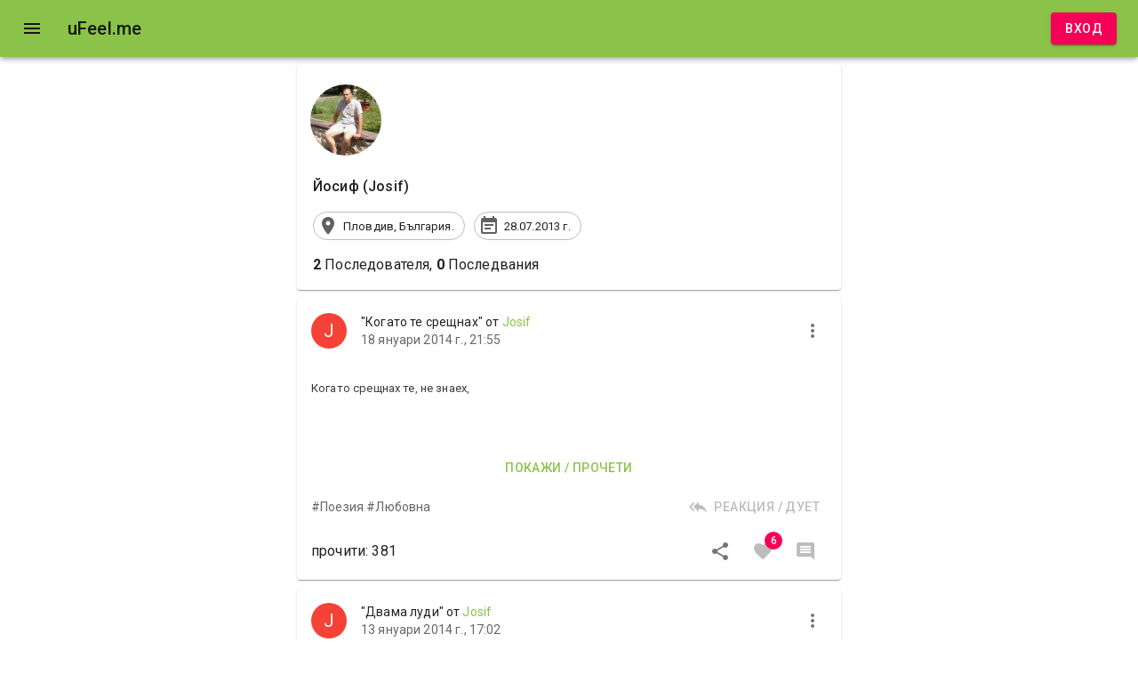

--- FILE ---
content_type: text/html; charset=utf-8
request_url: https://ufeel.me/user/Josif
body_size: 5387
content:
<!DOCTYPE html><html lang="bg"><head><meta charSet="utf-8" data-next-head=""/><meta name="viewport" content="minimum-scale=1, initial-scale=1, width=device-width" class="jsx-309466363" data-next-head=""/><meta http-equiv="content-type" content="text/html; charset=utf-8" class="jsx-309466363" data-next-head=""/><title data-next-head="">Josif :: uFeel.me</title><link rel="canonical" href="https://ufeel.me/user/Josif" data-next-head=""/><meta property="og:url" content="https://ufeel.me/user/Josif" data-next-head=""/><meta property="og:type" content="profile" data-next-head=""/><meta property="og:title" content="Josif :: uFeel.me" data-next-head=""/><meta property="og:description" content="Josif (Йосиф ), автор с 14 публикации" data-next-head=""/><meta property="og:image" content="https://img.ufeel.me/5f497445c469051fdf34f22e/5f4976e1c469051fdf351b80_size_800.jpg" data-next-head=""/><meta name="description" content="Josif (Йосиф ), автор с 14 публикации" data-next-head=""/><link rel="canonical" href="/"/><link rel="icon" type="image/png" href="/favicon.png"/><meta property="og:type" content="website"/><meta property="og:site_name" content="uFeel.me"/><meta property="og:locale" content="bg_BG"/><link rel="preload" as="style" href="//fonts.googleapis.com/css?family=Roboto:300,400,500,700&amp;display=swap"/><link rel="preload" as="style" href="//fonts.googleapis.com/icon?family=Material+Icons"/><link rel="stylesheet" href="//fonts.googleapis.com/css?family=Roboto:300,400,500,700&amp;display=swap"/><link rel="stylesheet" href="//fonts.googleapis.com/icon?family=Material+Icons"/><noscript data-n-css=""></noscript><script defer="" noModule="" src="/_next/static/chunks/polyfills-42372ed130431b0a.js"></script><script src="/_next/static/chunks/webpack-5e59635f608d6db1.js" defer=""></script><script src="/_next/static/chunks/framework-22de46e587aabe73.js" defer=""></script><script src="/_next/static/chunks/main-ca8902618bdca7be.js" defer=""></script><script src="/_next/static/chunks/pages/_app-8fc22a504a1ac0bb.js" defer=""></script><script src="/_next/static/chunks/960-5b5e415d1bdc085b.js" defer=""></script><script src="/_next/static/chunks/4410-d8095f08f15a1c2f.js" defer=""></script><script src="/_next/static/chunks/1618-e9b575055261193e.js" defer=""></script><script src="/_next/static/chunks/2221-2416bf3b91504643.js" defer=""></script><script src="/_next/static/chunks/7073-0dd23f308217945d.js" defer=""></script><script src="/_next/static/chunks/7935-0e54904d0f11f35c.js" defer=""></script><script src="/_next/static/chunks/1977-46a87e9191693051.js" defer=""></script><script src="/_next/static/chunks/3581-c31b17656d050381.js" defer=""></script><script src="/_next/static/chunks/9017-9d61b899f6a24721.js" defer=""></script><script src="/_next/static/chunks/5504-ca52a0ca46b19967.js" defer=""></script><script src="/_next/static/chunks/9461-eba19fa627f5f5d1.js" defer=""></script><script src="/_next/static/chunks/8444-7063e07fa7b49a69.js" defer=""></script><script src="/_next/static/chunks/2752-1ade1dbbc084b402.js" defer=""></script><script src="/_next/static/chunks/8199-ffe6bf017189c5e5.js" defer=""></script><script src="/_next/static/chunks/5766-1fea3a2f8d9a802d.js" defer=""></script><script src="/_next/static/chunks/pages/user/%5Busername%5D-cea318fc084c02bf.js" defer=""></script><script src="/_next/static/qRpNWX8UHaW9GY12yPfr1/_buildManifest.js" defer=""></script><script src="/_next/static/qRpNWX8UHaW9GY12yPfr1/_ssgManifest.js" defer=""></script><style id="__jsx-309466363">a,a:visited{color:#8bc34a;text-decoration:none}a:hover{text-decoration:underline}</style><style id="jss-server-side">.jss1 {
  display: flex;
}
.jss2 {
  transition: margin 195ms cubic-bezier(0.4, 0, 0.6, 1) 0ms,width 195ms cubic-bezier(0.4, 0, 0.6, 1) 0ms;
}
.jss3 {
  margin-right: 16px;
}
.jss4 {
  display: none;
}
.jss5 {
  width: 240px;
  flex-shrink: 0;
}
.jss6 {
  display: flex;
  padding: 0px 8px;
  min-height: 56px;
  align-items: center;
  justify-content: flex-end;
}
@media (min-width:0px) {
@media (orientation: landscape) {
  .jss6 {
    min-height: 48px;
  }
}
}
@media (min-width:600px) {
  .jss6 {
    min-height: 64px;
  }
}
  .jss7 {
    padding: 8px;
    flex-grow: 1;
    transition: margin 195ms cubic-bezier(0.4, 0, 0.6, 1) 0ms;
  }
  .jss8 {
    transition: margin 225ms cubic-bezier(0.0, 0, 0.2, 1) 0ms;
    margin-left: 0;
  }
  .jss10 {
    background-color: #f44336;
  }
  .jss11 {
    width: 80px;
    height: 80px;
    margin: 15px;
    background-color: #f44336;
  }
  .jss9 {
    margin: 10px auto;
  }</style></head><body><div id="__next"><style data-emotion="css 1ekb41w">.css-1ekb41w{width:100%;margin-left:auto;box-sizing:border-box;margin-right:auto;display:block;padding-left:16px;padding-right:16px;}@media (min-width:600px){.css-1ekb41w{padding-left:24px;padding-right:24px;}}@media (min-width:1536px){.css-1ekb41w{max-width:1536px;}}</style><div class="MuiContainer-root MuiContainer-maxWidthXl css-1ekb41w"><div class="jss1"><style data-emotion="css-global o6gwfi">html{-webkit-font-smoothing:antialiased;-moz-osx-font-smoothing:grayscale;box-sizing:border-box;-webkit-text-size-adjust:100%;}*,*::before,*::after{box-sizing:inherit;}strong,b{font-weight:700;}body{margin:0;color:rgba(0, 0, 0, 0.87);font-family:"Roboto","Helvetica","Arial",sans-serif;font-weight:400;font-size:1rem;line-height:1.5;letter-spacing:0.00938em;background-color:#fff;}@media print{body{background-color:#fff;}}body::backdrop{background-color:#fff;}</style><style data-emotion="css 1v0xzjx">.css-1v0xzjx{display:-webkit-box;display:-webkit-flex;display:-ms-flexbox;display:flex;-webkit-flex-direction:column;-ms-flex-direction:column;flex-direction:column;width:100%;box-sizing:border-box;-webkit-flex-shrink:0;-ms-flex-negative:0;flex-shrink:0;position:fixed;z-index:1100;top:0;left:auto;right:0;background-color:#8bc34a;color:rgba(0, 0, 0, 0.87);}@media print{.css-1v0xzjx{position:absolute;}}</style><style data-emotion="css 1rxirdt">.css-1rxirdt{background-color:#fff;color:rgba(0, 0, 0, 0.87);-webkit-transition:box-shadow 300ms cubic-bezier(0.4, 0, 0.2, 1) 0ms;transition:box-shadow 300ms cubic-bezier(0.4, 0, 0.2, 1) 0ms;box-shadow:0px 2px 4px -1px rgba(0,0,0,0.2),0px 4px 5px 0px rgba(0,0,0,0.14),0px 1px 10px 0px rgba(0,0,0,0.12);display:-webkit-box;display:-webkit-flex;display:-ms-flexbox;display:flex;-webkit-flex-direction:column;-ms-flex-direction:column;flex-direction:column;width:100%;box-sizing:border-box;-webkit-flex-shrink:0;-ms-flex-negative:0;flex-shrink:0;position:fixed;z-index:1100;top:0;left:auto;right:0;background-color:#8bc34a;color:rgba(0, 0, 0, 0.87);}@media print{.css-1rxirdt{position:absolute;}}</style><header class="MuiPaper-root MuiPaper-elevation MuiPaper-elevation4 MuiAppBar-root MuiAppBar-colorPrimary MuiAppBar-positionFixed mui-fixed css-1rxirdt"><style data-emotion="css-global o6gwfi">html{-webkit-font-smoothing:antialiased;-moz-osx-font-smoothing:grayscale;box-sizing:border-box;-webkit-text-size-adjust:100%;}*,*::before,*::after{box-sizing:inherit;}strong,b{font-weight:700;}body{margin:0;color:rgba(0, 0, 0, 0.87);font-family:"Roboto","Helvetica","Arial",sans-serif;font-weight:400;font-size:1rem;line-height:1.5;letter-spacing:0.00938em;background-color:#fff;}@media print{body{background-color:#fff;}}body::backdrop{background-color:#fff;}</style><style data-emotion="css i6s8oy">.css-i6s8oy{position:relative;display:-webkit-box;display:-webkit-flex;display:-ms-flexbox;display:flex;-webkit-align-items:center;-webkit-box-align:center;-ms-flex-align:center;align-items:center;padding-left:16px;padding-right:16px;min-height:56px;}@media (min-width:600px){.css-i6s8oy{padding-left:24px;padding-right:24px;}}@media (min-width:0px){@media (orientation: landscape){.css-i6s8oy{min-height:48px;}}}@media (min-width:600px){.css-i6s8oy{min-height:64px;}}</style><div class="MuiToolbar-root MuiToolbar-gutters MuiToolbar-regular css-i6s8oy"><style data-emotion="css 1g5zccb">.css-1g5zccb{text-align:center;-webkit-flex:0 0 auto;-ms-flex:0 0 auto;flex:0 0 auto;font-size:1.5rem;padding:8px;border-radius:50%;overflow:visible;color:rgba(0, 0, 0, 0.54);-webkit-transition:background-color 150ms cubic-bezier(0.4, 0, 0.2, 1) 0ms;transition:background-color 150ms cubic-bezier(0.4, 0, 0.2, 1) 0ms;margin-left:-12px;color:inherit;padding:12px;font-size:1.75rem;}.css-1g5zccb:hover{background-color:rgba(0, 0, 0, 0.04);}@media (hover: none){.css-1g5zccb:hover{background-color:transparent;}}.css-1g5zccb.Mui-disabled{background-color:transparent;color:rgba(0, 0, 0, 0.26);}</style><style data-emotion="css 1x52uzk">.css-1x52uzk{display:-webkit-inline-box;display:-webkit-inline-flex;display:-ms-inline-flexbox;display:inline-flex;-webkit-align-items:center;-webkit-box-align:center;-ms-flex-align:center;align-items:center;-webkit-box-pack:center;-ms-flex-pack:center;-webkit-justify-content:center;justify-content:center;position:relative;box-sizing:border-box;-webkit-tap-highlight-color:transparent;background-color:transparent;outline:0;border:0;margin:0;border-radius:0;padding:0;cursor:pointer;-webkit-user-select:none;-moz-user-select:none;-ms-user-select:none;user-select:none;vertical-align:middle;-moz-appearance:none;-webkit-appearance:none;-webkit-text-decoration:none;text-decoration:none;color:inherit;text-align:center;-webkit-flex:0 0 auto;-ms-flex:0 0 auto;flex:0 0 auto;font-size:1.5rem;padding:8px;border-radius:50%;overflow:visible;color:rgba(0, 0, 0, 0.54);-webkit-transition:background-color 150ms cubic-bezier(0.4, 0, 0.2, 1) 0ms;transition:background-color 150ms cubic-bezier(0.4, 0, 0.2, 1) 0ms;margin-left:-12px;color:inherit;padding:12px;font-size:1.75rem;}.css-1x52uzk::-moz-focus-inner{border-style:none;}.css-1x52uzk.Mui-disabled{pointer-events:none;cursor:default;}@media print{.css-1x52uzk{-webkit-print-color-adjust:exact;color-adjust:exact;}}.css-1x52uzk:hover{background-color:rgba(0, 0, 0, 0.04);}@media (hover: none){.css-1x52uzk:hover{background-color:transparent;}}.css-1x52uzk.Mui-disabled{background-color:transparent;color:rgba(0, 0, 0, 0.26);}</style><button class="MuiButtonBase-root MuiIconButton-root MuiIconButton-colorInherit MuiIconButton-edgeStart MuiIconButton-sizeLarge jss3 css-1x52uzk" tabindex="0" type="button" aria-label="open drawer"><style data-emotion="css vubbuv">.css-vubbuv{-webkit-user-select:none;-moz-user-select:none;-ms-user-select:none;user-select:none;width:1em;height:1em;display:inline-block;fill:currentColor;-webkit-flex-shrink:0;-ms-flex-negative:0;flex-shrink:0;-webkit-transition:fill 200ms cubic-bezier(0.4, 0, 0.2, 1) 0ms;transition:fill 200ms cubic-bezier(0.4, 0, 0.2, 1) 0ms;font-size:1.5rem;}</style><svg class="MuiSvgIcon-root MuiSvgIcon-fontSizeMedium css-vubbuv" focusable="false" aria-hidden="true" viewBox="0 0 24 24" data-testid="MenuIcon"><path d="M3 18h18v-2H3zm0-5h18v-2H3zm0-7v2h18V6z"></path></svg></button><style data-emotion="css 3wafqk">.css-3wafqk{margin:0;font-family:"Roboto","Helvetica","Arial",sans-serif;font-weight:500;font-size:1.25rem;line-height:1.6;letter-spacing:0.0075em;overflow:hidden;text-overflow:ellipsis;white-space:nowrap;}</style><h6 class="MuiTypography-root MuiTypography-h6 MuiTypography-noWrap css-3wafqk" style="flex:1">uFeel.me</h6><a href="/sign-in"><style data-emotion="css 1ocdf1i">.css-1ocdf1i{font-family:"Roboto","Helvetica","Arial",sans-serif;font-weight:500;font-size:0.875rem;line-height:1.75;letter-spacing:0.02857em;text-transform:uppercase;min-width:64px;padding:6px 16px;border-radius:4px;-webkit-transition:background-color 250ms cubic-bezier(0.4, 0, 0.2, 1) 0ms,box-shadow 250ms cubic-bezier(0.4, 0, 0.2, 1) 0ms,border-color 250ms cubic-bezier(0.4, 0, 0.2, 1) 0ms,color 250ms cubic-bezier(0.4, 0, 0.2, 1) 0ms;transition:background-color 250ms cubic-bezier(0.4, 0, 0.2, 1) 0ms,box-shadow 250ms cubic-bezier(0.4, 0, 0.2, 1) 0ms,border-color 250ms cubic-bezier(0.4, 0, 0.2, 1) 0ms,color 250ms cubic-bezier(0.4, 0, 0.2, 1) 0ms;color:rgba(0, 0, 0, 0.87);background-color:#8bc34a;box-shadow:0px 3px 1px -2px rgba(0,0,0,0.2),0px 2px 2px 0px rgba(0,0,0,0.14),0px 1px 5px 0px rgba(0,0,0,0.12);}.css-1ocdf1i:hover{-webkit-text-decoration:none;text-decoration:none;background-color:#689f38;box-shadow:0px 2px 4px -1px rgba(0,0,0,0.2),0px 4px 5px 0px rgba(0,0,0,0.14),0px 1px 10px 0px rgba(0,0,0,0.12);}@media (hover: none){.css-1ocdf1i:hover{background-color:#8bc34a;}}.css-1ocdf1i:active{box-shadow:0px 5px 5px -3px rgba(0,0,0,0.2),0px 8px 10px 1px rgba(0,0,0,0.14),0px 3px 14px 2px rgba(0,0,0,0.12);}.css-1ocdf1i.Mui-focusVisible{box-shadow:0px 3px 5px -1px rgba(0,0,0,0.2),0px 6px 10px 0px rgba(0,0,0,0.14),0px 1px 18px 0px rgba(0,0,0,0.12);}.css-1ocdf1i.Mui-disabled{color:rgba(0, 0, 0, 0.26);box-shadow:none;background-color:rgba(0, 0, 0, 0.12);}</style><style data-emotion="css 1g9sbn5">.css-1g9sbn5{display:-webkit-inline-box;display:-webkit-inline-flex;display:-ms-inline-flexbox;display:inline-flex;-webkit-align-items:center;-webkit-box-align:center;-ms-flex-align:center;align-items:center;-webkit-box-pack:center;-ms-flex-pack:center;-webkit-justify-content:center;justify-content:center;position:relative;box-sizing:border-box;-webkit-tap-highlight-color:transparent;background-color:transparent;outline:0;border:0;margin:0;border-radius:0;padding:0;cursor:pointer;-webkit-user-select:none;-moz-user-select:none;-ms-user-select:none;user-select:none;vertical-align:middle;-moz-appearance:none;-webkit-appearance:none;-webkit-text-decoration:none;text-decoration:none;color:inherit;font-family:"Roboto","Helvetica","Arial",sans-serif;font-weight:500;font-size:0.875rem;line-height:1.75;letter-spacing:0.02857em;text-transform:uppercase;min-width:64px;padding:6px 16px;border-radius:4px;-webkit-transition:background-color 250ms cubic-bezier(0.4, 0, 0.2, 1) 0ms,box-shadow 250ms cubic-bezier(0.4, 0, 0.2, 1) 0ms,border-color 250ms cubic-bezier(0.4, 0, 0.2, 1) 0ms,color 250ms cubic-bezier(0.4, 0, 0.2, 1) 0ms;transition:background-color 250ms cubic-bezier(0.4, 0, 0.2, 1) 0ms,box-shadow 250ms cubic-bezier(0.4, 0, 0.2, 1) 0ms,border-color 250ms cubic-bezier(0.4, 0, 0.2, 1) 0ms,color 250ms cubic-bezier(0.4, 0, 0.2, 1) 0ms;color:rgba(0, 0, 0, 0.87);background-color:#8bc34a;box-shadow:0px 3px 1px -2px rgba(0,0,0,0.2),0px 2px 2px 0px rgba(0,0,0,0.14),0px 1px 5px 0px rgba(0,0,0,0.12);}.css-1g9sbn5::-moz-focus-inner{border-style:none;}.css-1g9sbn5.Mui-disabled{pointer-events:none;cursor:default;}@media print{.css-1g9sbn5{-webkit-print-color-adjust:exact;color-adjust:exact;}}.css-1g9sbn5:hover{-webkit-text-decoration:none;text-decoration:none;background-color:#689f38;box-shadow:0px 2px 4px -1px rgba(0,0,0,0.2),0px 4px 5px 0px rgba(0,0,0,0.14),0px 1px 10px 0px rgba(0,0,0,0.12);}@media (hover: none){.css-1g9sbn5:hover{background-color:#8bc34a;}}.css-1g9sbn5:active{box-shadow:0px 5px 5px -3px rgba(0,0,0,0.2),0px 8px 10px 1px rgba(0,0,0,0.14),0px 3px 14px 2px rgba(0,0,0,0.12);}.css-1g9sbn5.Mui-focusVisible{box-shadow:0px 3px 5px -1px rgba(0,0,0,0.2),0px 6px 10px 0px rgba(0,0,0,0.14),0px 1px 18px 0px rgba(0,0,0,0.12);}.css-1g9sbn5.Mui-disabled{color:rgba(0, 0, 0, 0.26);box-shadow:none;background-color:rgba(0, 0, 0, 0.12);}</style><button class="MuiButtonBase-root MuiButton-root MuiButton-contained MuiButton-containedPrimary MuiButton-sizeMedium MuiButton-containedSizeMedium MuiButton-colorPrimary MuiButton-root MuiButton-contained MuiButton-containedPrimary MuiButton-sizeMedium MuiButton-containedSizeMedium MuiButton-colorPrimary css-1g9sbn5" tabindex="0" type="button" style="background-color:#f50057;color:white">Вход</button></a></div></header><style data-emotion="css a3xyjy">.css-a3xyjy{z-index:1200;}</style><div class="jss7"><div class="jss6"></div></div></div><style data-emotion="css 14iqqqy">.css-14iqqqy{box-sizing:border-box;display:-webkit-box;display:-webkit-flex;display:-ms-flexbox;display:flex;-webkit-box-flex-wrap:wrap;-webkit-flex-wrap:wrap;-ms-flex-wrap:wrap;flex-wrap:wrap;width:100%;-webkit-flex-direction:row;-ms-flex-direction:row;flex-direction:row;margin-top:-8px;width:calc(100% + 8px);margin-left:-8px;-webkit-box-pack:center;-ms-flex-pack:center;-webkit-justify-content:center;justify-content:center;-webkit-align-items:center;-webkit-box-align:center;-ms-flex-align:center;align-items:center;}.css-14iqqqy>.MuiGrid-item{padding-top:8px;}.css-14iqqqy>.MuiGrid-item{padding-left:8px;}</style><div class="MuiGrid-root MuiGrid-container MuiGrid-spacing-xs-1 css-14iqqqy"><style data-emotion="css 1k82jgm">.css-1k82jgm{box-sizing:border-box;margin:0;-webkit-flex-direction:row;-ms-flex-direction:row;flex-direction:row;-webkit-flex-basis:100%;-ms-flex-preferred-size:100%;flex-basis:100%;-webkit-box-flex:0;-webkit-flex-grow:0;-ms-flex-positive:0;flex-grow:0;max-width:100%;}@media (min-width:600px){.css-1k82jgm{-webkit-flex-basis:83.333333%;-ms-flex-preferred-size:83.333333%;flex-basis:83.333333%;-webkit-box-flex:0;-webkit-flex-grow:0;-ms-flex-positive:0;flex-grow:0;max-width:83.333333%;}}@media (min-width:900px){.css-1k82jgm{-webkit-flex-basis:66.666667%;-ms-flex-preferred-size:66.666667%;flex-basis:66.666667%;-webkit-box-flex:0;-webkit-flex-grow:0;-ms-flex-positive:0;flex-grow:0;max-width:66.666667%;}}@media (min-width:1200px){.css-1k82jgm{-webkit-flex-basis:50%;-ms-flex-preferred-size:50%;flex-basis:50%;-webkit-box-flex:0;-webkit-flex-grow:0;-ms-flex-positive:0;flex-grow:0;max-width:50%;}}@media (min-width:1536px){.css-1k82jgm{-webkit-flex-basis:50%;-ms-flex-preferred-size:50%;flex-basis:50%;-webkit-box-flex:0;-webkit-flex-grow:0;-ms-flex-positive:0;flex-grow:0;max-width:50%;}}</style><div class="MuiGrid-root MuiGrid-item MuiGrid-grid-xs-12 MuiGrid-grid-sm-10 MuiGrid-grid-md-8 MuiGrid-grid-lg-6 css-1k82jgm"><style data-emotion="css aoeo82">.css-aoeo82{background-color:#fff;color:rgba(0, 0, 0, 0.87);-webkit-transition:box-shadow 300ms cubic-bezier(0.4, 0, 0.2, 1) 0ms;transition:box-shadow 300ms cubic-bezier(0.4, 0, 0.2, 1) 0ms;border-radius:4px;box-shadow:0px 2px 1px -1px rgba(0,0,0,0.2),0px 1px 1px 0px rgba(0,0,0,0.14),0px 1px 3px 0px rgba(0,0,0,0.12);}</style><div class="MuiPaper-root MuiPaper-elevation MuiPaper-rounded MuiPaper-elevation1 css-aoeo82" spacing="2"><div class="MuiGrid-root MuiGrid-container MuiGrid-spacing-xs-1 css-14iqqqy"><style data-emotion="css 15j76c0">.css-15j76c0{box-sizing:border-box;margin:0;-webkit-flex-direction:row;-ms-flex-direction:row;flex-direction:row;-webkit-flex-basis:100%;-ms-flex-preferred-size:100%;flex-basis:100%;-webkit-box-flex:0;-webkit-flex-grow:0;-ms-flex-positive:0;flex-grow:0;max-width:100%;}@media (min-width:600px){.css-15j76c0{-webkit-flex-basis:100%;-ms-flex-preferred-size:100%;flex-basis:100%;-webkit-box-flex:0;-webkit-flex-grow:0;-ms-flex-positive:0;flex-grow:0;max-width:100%;}}@media (min-width:900px){.css-15j76c0{-webkit-flex-basis:100%;-ms-flex-preferred-size:100%;flex-basis:100%;-webkit-box-flex:0;-webkit-flex-grow:0;-ms-flex-positive:0;flex-grow:0;max-width:100%;}}@media (min-width:1200px){.css-15j76c0{-webkit-flex-basis:100%;-ms-flex-preferred-size:100%;flex-basis:100%;-webkit-box-flex:0;-webkit-flex-grow:0;-ms-flex-positive:0;flex-grow:0;max-width:100%;}}@media (min-width:1536px){.css-15j76c0{-webkit-flex-basis:100%;-ms-flex-preferred-size:100%;flex-basis:100%;-webkit-box-flex:0;-webkit-flex-grow:0;-ms-flex-positive:0;flex-grow:0;max-width:100%;}}</style><div class="MuiGrid-root MuiGrid-item MuiGrid-grid-xs-12 css-15j76c0"><style data-emotion="css 1llrwy8">.css-1llrwy8{position:relative;display:-webkit-box;display:-webkit-flex;display:-ms-flexbox;display:flex;-webkit-align-items:center;-webkit-box-align:center;-ms-flex-align:center;align-items:center;-webkit-box-pack:center;-ms-flex-pack:center;-webkit-justify-content:center;justify-content:center;-webkit-flex-shrink:0;-ms-flex-negative:0;flex-shrink:0;width:40px;height:40px;font-family:"Roboto","Helvetica","Arial",sans-serif;font-size:1.25rem;line-height:1;border-radius:50%;overflow:hidden;-webkit-user-select:none;-moz-user-select:none;-ms-user-select:none;user-select:none;color:#fff;background-color:#bdbdbd;}</style><div class="MuiAvatar-root MuiAvatar-circular MuiAvatar-colorDefault jss11 css-1llrwy8" aria-label="avatar" aria-haspopup="false" style="cursor:pointer">Й</div></div><div class="MuiGrid-root MuiGrid-item MuiGrid-grid-xs-12 css-15j76c0" style="margin-left:10px"><style data-emotion="css 1e70om4">.css-1e70om4{padding-left:8px;font-weight:500;}</style><div class="MuiBox-root css-1e70om4">Йосиф <!-- --> (<!-- -->Josif<!-- -->)</div><style data-emotion="css 1b3pvme">.css-1b3pvme{padding-left:8px;padding-top:16px;}</style><div class="MuiBox-root css-1b3pvme"><style data-emotion="css 5hhsnu">.css-5hhsnu{max-width:100%;font-family:"Roboto","Helvetica","Arial",sans-serif;font-size:0.8125rem;display:-webkit-inline-box;display:-webkit-inline-flex;display:-ms-inline-flexbox;display:inline-flex;-webkit-align-items:center;-webkit-box-align:center;-ms-flex-align:center;align-items:center;-webkit-box-pack:center;-ms-flex-pack:center;-webkit-justify-content:center;justify-content:center;height:32px;color:rgba(0, 0, 0, 0.87);background-color:rgba(0, 0, 0, 0.08);border-radius:16px;white-space:nowrap;-webkit-transition:background-color 300ms cubic-bezier(0.4, 0, 0.2, 1) 0ms,box-shadow 300ms cubic-bezier(0.4, 0, 0.2, 1) 0ms;transition:background-color 300ms cubic-bezier(0.4, 0, 0.2, 1) 0ms,box-shadow 300ms cubic-bezier(0.4, 0, 0.2, 1) 0ms;cursor:unset;outline:0;-webkit-text-decoration:none;text-decoration:none;border:0;padding:0;vertical-align:middle;box-sizing:border-box;background-color:transparent;border:1px solid #bdbdbd;}.css-5hhsnu.Mui-disabled{opacity:0.38;pointer-events:none;}.css-5hhsnu .MuiChip-avatar{margin-left:5px;margin-right:-6px;width:24px;height:24px;color:#616161;font-size:0.75rem;}.css-5hhsnu .MuiChip-avatarColorPrimary{color:rgba(0, 0, 0, 0.87);background-color:#689f38;}.css-5hhsnu .MuiChip-avatarColorSecondary{color:#fff;background-color:#c51162;}.css-5hhsnu .MuiChip-avatarSmall{margin-left:4px;margin-right:-4px;width:18px;height:18px;font-size:0.625rem;}.css-5hhsnu .MuiChip-icon{margin-left:5px;margin-right:-6px;color:#616161;}.css-5hhsnu .MuiChip-deleteIcon{-webkit-tap-highlight-color:transparent;color:rgba(0, 0, 0, 0.26);font-size:22px;cursor:pointer;margin:0 5px 0 -6px;}.css-5hhsnu .MuiChip-deleteIcon:hover{color:rgba(0, 0, 0, 0.4);}.css-5hhsnu.MuiChip-clickable:hover{background-color:rgba(0, 0, 0, 0.04);}.css-5hhsnu.Mui-focusVisible{background-color:rgba(0, 0, 0, 0.12);}.css-5hhsnu .MuiChip-avatar{margin-left:4px;}.css-5hhsnu .MuiChip-avatarSmall{margin-left:2px;}.css-5hhsnu .MuiChip-icon{margin-left:4px;}.css-5hhsnu .MuiChip-iconSmall{margin-left:2px;}.css-5hhsnu .MuiChip-deleteIcon{margin-right:5px;}.css-5hhsnu .MuiChip-deleteIconSmall{margin-right:3px;}</style><div class="MuiChip-root MuiChip-outlined MuiChip-sizeMedium MuiChip-colorDefault MuiChip-outlinedDefault css-5hhsnu" style="margin-right:10px"><svg class="MuiSvgIcon-root MuiSvgIcon-fontSizeMedium MuiChip-icon MuiChip-iconMedium MuiChip-iconColorDefault css-vubbuv" focusable="false" aria-hidden="true" viewBox="0 0 24 24" data-testid="LocationOnIcon"><path d="M12 2C8.13 2 5 5.13 5 9c0 5.25 7 13 7 13s7-7.75 7-13c0-3.87-3.13-7-7-7m0 9.5c-1.38 0-2.5-1.12-2.5-2.5s1.12-2.5 2.5-2.5 2.5 1.12 2.5 2.5-1.12 2.5-2.5 2.5"></path></svg><style data-emotion="css 11lqbxm">.css-11lqbxm{overflow:hidden;text-overflow:ellipsis;padding-left:11px;padding-right:11px;white-space:nowrap;}</style><span class="MuiChip-label MuiChip-labelMedium css-11lqbxm">Пловдив, България.</span></div><div class="MuiChip-root MuiChip-outlined MuiChip-sizeMedium MuiChip-colorDefault MuiChip-outlinedDefault css-5hhsnu"><svg class="MuiSvgIcon-root MuiSvgIcon-fontSizeMedium MuiChip-icon MuiChip-iconMedium MuiChip-iconColorDefault css-vubbuv" focusable="false" aria-hidden="true" viewBox="0 0 24 24" data-testid="EventNoteIcon"><path d="M17 10H7v2h10zm2-7h-1V1h-2v2H8V1H6v2H5c-1.11 0-1.99.9-1.99 2L3 19c0 1.1.89 2 2 2h14c1.1 0 2-.9 2-2V5c0-1.1-.9-2-2-2m0 16H5V8h14zm-5-5H7v2h7z"></path></svg><span class="MuiChip-label MuiChip-labelMedium css-11lqbxm">28.07.2013 г.</span></div></div><style data-emotion="css cfq2dd">.css-cfq2dd{padding-left:8px;padding-top:16px;padding-bottom:16px;}</style><div class="MuiBox-root css-cfq2dd"><b>2</b> <!-- -->Последователя<!-- -->, <b>0</b> <!-- -->Последвания</div></div></div></div></div></div><style data-emotion="css rm9e7r">.css-rm9e7r{margin-top:40px;margin-bottom:40px;}</style><div class="MuiBox-root css-rm9e7r"><style data-emotion="css rdifmp">.css-rdifmp{margin:0;font-family:"Roboto","Helvetica","Arial",sans-serif;font-weight:400;font-size:0.875rem;line-height:1.43;letter-spacing:0.01071em;text-align:center;color:rgba(0, 0, 0, 0.6);}</style><p class="MuiTypography-root MuiTypography-body2 MuiTypography-alignCenter css-rdifmp"><a target="_blank" href="/about-us">За нас</a> ●<!-- --> <a target="_blank" href="/tos">Условия за ползване</a> ●<!-- --> <a target="_blank" href="/cookies">Бисквитки</a><br/>© 2004 - <!-- -->2026<!-- --> <a href="https://ufeel.me/">uFeel.me</a></p></div></div></div><script id="__NEXT_DATA__" type="application/json">{"props":{"pageProps":{"user":{"id":"5f497445c469051fdf34f22e","createdAt":"2013-07-28T00:00:00","updatedAt":"2013-07-28T00:00:00","authorities":["ROLE_USER","ROLE_USER_COMMENTER","ROLE_POST_AUTHOR","ROLE_POST_COMMENTER","ROLE_IMAGE_AUTHOR","ROLE_IMAGE_COMMENTER","ROLE_MESSAGE_AUTHOR","ROLE_MAGAZINE_AUTHOR","ROLE_MAGAZINE_COMMENTER","ROLE_GROUP_AUTHOR","ROLE_LIST_AUTHOR"],"username":"Josif","name":"Йосиф ","gender":"male","location":"Пловдив, България.","accountNonExpired":false,"accountNonLocked":true,"credentialsNonExpired":false,"stats":{"friends":2,"followers":2,"following":0,"comments":0,"likes":10,"posts":14,"images":2,"magazines":0},"notifications":{"onNewMessage":true,"onNewComment":true,"onNewLike":true,"onNewFriendFollower":true,"dailyNewsletterEnabled":false,"weeklyNewsletterEnabled":false,"monthlyNewsletterEnabled":false},"enabled":true},"avatar":{"id":"5f4976e1c469051fdf351b80","createdAt":"2014-01-07T20:45:53","updatedAt":"2014-01-07T20:45:53","author":{"id":"5f497445c469051fdf34f22e","name":"Josif"},"filename":"pic_13238_45246268.jpg","extension":"jpg","stats":{"comments":0,"likes":0},"enabled":true,"profile":true,"fullUri":"https://img.ufeel.me/5f497445c469051fdf34f22e/5f4976e1c469051fdf351b80_size_800.jpg","thumbUri":"https://img.ufeel.me/5f497445c469051fdf34f22e/5f4976e1c469051fdf351b80_size_100.jpg"}}},"page":"/user/[username]","query":{"username":"Josif"},"buildId":"qRpNWX8UHaW9GY12yPfr1","runtimeConfig":{"backendUrl":"https://api.ufeel.me/v1"},"isFallback":false,"isExperimentalCompile":false,"gip":true,"scriptLoader":[]}</script></body></html>

--- FILE ---
content_type: application/javascript; charset=UTF-8
request_url: https://ufeel.me/_next/static/chunks/3363-3b96829d1bb68b62.js
body_size: 2906
content:
"use strict";(self.webpackChunk_N_E=self.webpackChunk_N_E||[]).push([[3363],{3363:(e,n,t)=>{function r(){return(r=Object.assign||function(e){for(var n=1;n<arguments.length;n++){var t=arguments[n];for(var r in t)Object.prototype.hasOwnProperty.call(t,r)&&(e[r]=t[r])}return e}).apply(this,arguments)}function a(e,n){if(null==e)return{};var t,r,a={},o=Object.keys(e);for(r=0;r<o.length;r++)t=o[r],n.indexOf(t)>=0||(a[t]=e[t]);return a}t.d(n,{xP:()=>ee});var o,u,i=c(function(e){return"string"==typeof e?e:null}),s=function(e){return null!=e};function c(e){return function(n){return s(e(n))}}var h=function(e){return Object.keys(e).reduce(function(n,t){var a,o=e[t];return r({},n,s(o)?((a={})[t]=o,a):{})},{})};function l(){for(var e=arguments.length,n=Array(e),t=0;t<e;t++)n[t]=arguments[t];var r=n.length-1;return function(){for(var e=arguments.length,t=Array(e),a=0;a<e;a++)t[a]=arguments[a];for(var o=n[0].apply(this,t),u=1;u<=r;u++)o=n[u].call(this,o);return o}}var d=c(function(e){return s(e)&&"object"==typeof e&&!Array.isArray(e)?e:null}),p=c(function(e){return Array.isArray(e)&&e.every(i)&&e.length>0?e:null}),f=c(function(e){return d(e)&&"errors"in e&&p(e.errors)?{errors:e.errors}:null}),g=function(e){this.message=e},m=function(e){var n=e.headers.get("content-type");return s(n)&&/application\/[^+]*[+]?(json);?.*/.test(n)},y=function(e){if(m(e))return e.json().catch(function(e){throw new g("unable to parse JSON response.")});throw new g("expected JSON response from server.")},v=function(){return function(e){return y(e.response)}},q=function(e){var n=e.pathname,t=e.query;return function(e){var r=new URL(e);return function(e){"/"===e.pathname?e.pathname=n:e.pathname+=n}(r),function(e){Object.keys(t).forEach(function(n){return e.searchParams.set(n,t[n].toString())})}(r),r.toString()}},R=function(e){var n={};return e.forEach(function(e,t){n[t]=e}),n},P=function(e){var n=new URL(e),t=n.pathname;return{query:R(n.searchParams),pathname:"/"===t?void 0:t}},I=function(e){return function(n,t){void 0===t&&(t={});var o=e(n),u=o.headers,i=o.query,s=a(o,["headers","query"]);return r({},s,t,{query:i,headers:r({},u,t.headers)})}},b=function(e){return e},k="x-total",w=function(e){var n=e.headers.get(k);if(s(n)){var t=parseInt(n);if(Number.isInteger(t))return t;throw new g("expected "+k+" header to be valid integer.")}throw new g("expected "+k+" header to exist.")},S=function(){return function(e){var n=e.response;return v()({response:n}).then(function(e){return{results:e,total:w(n)}})}},O=function(e){return s(e)?{collections:e.join()}:{}},j=function(e){var n=e.page;return h({per_page:e.perPage,order_by:e.orderBy,page:n})},A="/collections",C=function(){var e=function(e){return A+"/"+e.collectionId+"/photos"};return b({getPathname:e,handleRequest:I(function(n){var t=n.collectionId,o=n.orientation,u=a(n,["collectionId","orientation"]);return{pathname:e({collectionId:t}),query:h(r({},j(u),{orientation:o}))}}),handleResponse:S()})}(),L=function(){var e=function(e){return A+"/"+e.collectionId};return b({getPathname:e,handleRequest:I(function(n){return{pathname:e({collectionId:n.collectionId}),query:{}}}),handleResponse:v()})}(),T=function(){var e=function(){return A};return b({getPathname:e,handleRequest:I(function(n){return void 0===n&&(n={}),{pathname:e(),query:j(n)}}),handleResponse:S()})}(),E=function(){var e=function(e){return A+"/"+e.collectionId+"/related"};return b({getPathname:e,handleRequest:I(function(n){return{pathname:e({collectionId:n.collectionId}),query:{}}}),handleResponse:v()})}(),x="/photos",z=b({getPathname:function(e){return x},handleRequest:I(function(e){return void 0===e&&(e={}),{pathname:x,query:h(j(e))}}),handleResponse:S()}),U=function(){var e=function(e){return x+"/"+e.photoId};return b({getPathname:e,handleRequest:I(function(n){return{pathname:e({photoId:n.photoId}),query:{}}}),handleResponse:v()})}(),_=function(){var e=function(e){return x+"/"+e.photoId+"/statistics"};return b({getPathname:e,handleRequest:I(function(n){return{pathname:e({photoId:n.photoId}),query:{}}}),handleResponse:v()})}(),B=function(){var e=function(){return x+"/random"};return b({getPathname:e,handleRequest:I(function(n){var t=void 0===n?{}:n,o=t.collectionIds,u=t.contentFilter,i=t.topicIds,c=a(t,["collectionIds","contentFilter","topicIds"]);return{pathname:e(),query:h(r({},c,{content_filter:u},O(o),s(i)?{topics:i.join()}:{})),headers:{"cache-control":"no-cache"}}}),handleResponse:v()})}(),K={handleRequest:I(function(e){var n=P(e.downloadLocation),t=n.pathname,r=n.query;if(!s(t))throw Error("Could not parse pathname from url.");return{pathname:t,query:h(r)}}),handleResponse:v()},M="/search",N=function(){var e=function(){return M+"/photos"};return b({getPathname:function(n){return e()},handleRequest:I(function(n){var t=n.query,o=n.page,u=n.perPage,i=n.orderBy,s=n.collectionIds,c=n.lang,l=n.contentFilter,d=a(n,["query","page","perPage","orderBy","collectionIds","lang","contentFilter"]);return{pathname:e(),query:h(r({query:t,content_filter:l,lang:c,order_by:i},j({page:o,perPage:u}),O(s),d))}}),handleResponse:v()})}(),F=function(){var e=function(){return M+"/collections"};return b({getPathname:function(n){return e()},handleRequest:I(function(n){var t=n.query,o=a(n,["query"]);return{pathname:e(),query:r({query:t},j(o))}}),handleResponse:v()})}(),D=function(){var e=function(){return M+"/users"};return b({getPathname:function(n){return e()},handleRequest:I(function(n){var t=n.query,o=a(n,["query"]);return{pathname:e(),query:r({query:t},j(o))}}),handleResponse:v()})}(),G="/users",H=function(){var e=function(e){return G+"/"+e.username};return b({getPathname:e,handleRequest:I(function(n){return{pathname:e({username:n.username}),query:{}}}),handleResponse:v()})}(),V=function(){var e=function(e){return G+"/"+e.username+"/photos"};return b({getPathname:e,handleRequest:I(function(n){var t=n.username,o=n.stats,u=n.orientation,i=a(n,["username","stats","orientation"]);return{pathname:e({username:t}),query:h(r({},j(i),{orientation:u,stats:o}))}}),handleResponse:S()})}(),J=function(){var e=function(e){return G+"/"+e.username+"/likes"};return b({getPathname:e,handleRequest:I(function(n){var t=n.username,o=n.orientation,u=a(n,["username","orientation"]);return{pathname:e({username:t}),query:h(r({},j(u),{orientation:o}))}}),handleResponse:S()})}(),W=function(){var e=function(e){return G+"/"+e.username+"/collections"};return b({getPathname:e,handleRequest:I(function(n){var t=n.username,r=a(n,["username"]);return{pathname:e({username:t}),query:j(r)}}),handleResponse:S()})}(),Y="/topics",X=function(e){return Y+"/"+e.topicIdOrSlug},Z=b({getPathname:X,handleRequest:function(e){var n=e.page,t=e.perPage,a=e.orderBy,o=e.topicIdsOrSlugs;return{pathname:Y,query:h(r({},j({page:n,perPage:t}),{ids:null==o?void 0:o.join(","),order_by:a}))}},handleResponse:S()}),Q=b({getPathname:X,handleRequest:function(e){return{pathname:X({topicIdOrSlug:e.topicIdOrSlug}),query:{}}},handleResponse:v()}),$=function(){var e=l(X,function(e){return e+"/photos"});return b({getPathname:e,handleRequest:function(n){var t=n.topicIdOrSlug,o=n.orientation,u=a(n,["topicIdOrSlug","orientation"]);return{pathname:e({topicIdOrSlug:t}),query:h(r({},j(u),{orientation:o}))}},handleResponse:S()})}();!function(e){e.Afrikaans="af",e.Amharic="am",e.Arabic="ar",e.Azerbaijani="az",e.Belarusian="be",e.Bulgarian="bg",e.Bengali="bn",e.Bosnian="bs",e.Catalan="ca",e.Cebuano="ceb",e.Corsican="co",e.Czech="cs",e.Welsh="cy",e.Danish="da",e.German="de",e.Greek="el",e.English="en",e.Esperanto="eo",e.Spanish="es",e.Estonian="et",e.Basque="eu",e.Persian="fa",e.Finnish="fi",e.French="fr",e.Frisian="fy",e.Irish="ga",e.ScotsGaelic="gd",e.Galician="gl",e.Gujarati="gu",e.Hausa="ha",e.Hawaiian="haw",e.Hindi="hi",e.Hmong="hmn",e.Croatian="hr",e.HaitianCreole="ht",e.Hungarian="hu",e.Armenian="hy",e.Indonesian="id",e.Igbo="ig",e.Icelandic="is",e.Italian="it",e.Hebrew="iw",e.Japanese="ja",e.Javanese="jw",e.Georgian="ka",e.Kazakh="kk",e.Khmer="km",e.Kannada="kn",e.Korean="ko",e.Kurdish="ku",e.Kyrgyz="ky",e.Latin="la",e.Luxembourgish="lb",e.Lao="lo",e.Lithuanian="lt",e.Latvian="lv",e.Malagasy="mg",e.Maori="mi",e.Macedonian="mk",e.Malayalam="ml",e.Mongolian="mn",e.Marathi="mr",e.Malay="ms",e.Maltese="mt",e.Myanmar="my",e.Nepali="ne",e.Dutch="nl",e.Norwegian="no",e.Nyanja="ny",e.Oriya="or",e.Punjabi="pa",e.Polish="pl",e.Pashto="ps",e.Portuguese="pt",e.Romanian="ro",e.Russian="ru",e.Kinyarwanda="rw",e.Sindhi="sd",e.Sinhala="si",e.Slovak="sk",e.Slovenian="sl",e.Samoan="sm",e.Shona="sn",e.Somali="so",e.Albanian="sq",e.Serbian="sr",e.Sesotho="st",e.Sundanese="su",e.Swedish="sv",e.Swahili="sw",e.Tamil="ta",e.Telugu="te",e.Tajik="tg",e.Thai="th",e.Turkmen="tk",e.Filipino="tl",e.Turkish="tr",e.Tatar="tt",e.Uighur="ug",e.Ukrainian="uk",e.Urdu="ur",e.Uzbek="uz",e.Vietnamese="vi",e.Xhosa="xh",e.Yiddish="yi",e.Yoruba="yo",e.ChineseSimplified="zh",e.ChineseTraditional="zh-TW",e.Zulu="zu"}(o||(o={})),function(e){e.LATEST="latest",e.POPULAR="popular",e.VIEWS="views",e.DOWNLOADS="downloads",e.OLDEST="oldest"}(u||(u={}));var ee=l(function(e){var n=e.accessKey,t=e.apiVersion,o=void 0===t?"v1":t,u=e.apiUrl,i=void 0===u?"https://api.unsplash.com":u,c=e.headers,h=e.fetch,d=a(e,["accessKey","apiVersion","apiUrl","headers","fetch"]);return function(e){var t=e.handleResponse;return l(e.handleRequest,function(e){var a=e.pathname,u=e.query,l=e.method,p=e.headers,m=e.body,v=e.signal;return(null!=h?h:fetch)(q({pathname:a,query:u})(i),r({method:void 0===l?"GET":l,headers:r({},c,p,{"Accept-Version":o},s(n)?{Authorization:"Client-ID "+n}:{}),body:m,signal:v},d)).then(function(e){return(e.ok?t({response:e}).then(function(n){return{type:"success",status:e.status,response:n,originalResponse:e}}):y(e).then(function(n){return r({type:"error",status:e.status},f(n)?{errors:n.errors,source:"api"}:{errors:["Responded with a status code outside the 2xx range, and the response body is not recognisable."],source:"decoding"},{originalResponse:e})})).catch(function(n){if(n instanceof g)return{type:"error",source:"decoding",status:e.status,originalResponse:e,errors:[n.message]};throw n})})})}},function(e){return{photos:{get:e(U),list:e(z),getStats:e(_),getRandom:e(B),trackDownload:e(K)},users:{getPhotos:e(V),getCollections:e(W),getLikes:e(J),get:e(H)},search:{getCollections:e(F),getPhotos:e(N),getUsers:e(D)},collections:{getPhotos:e(C),get:e(L),list:e(T),getRelated:e(E)},topics:{list:e(Z),get:e(Q),getPhotos:e($)}}})}}]);

--- FILE ---
content_type: application/javascript; charset=UTF-8
request_url: https://ufeel.me/_next/static/chunks/3581-c31b17656d050381.js
body_size: 3167
content:
"use strict";(self.webpackChunk_N_E=self.webpackChunk_N_E||[]).push([[3581],{1538:(t,r,e)=>{e.d(r,{A:()=>f});var i=e(670),a=e(4501),n=e(4232),o=e(9241),l=e(4697),c=e(7613),s=e(4773),g=e(2196),d=e(6249),h=e(7876);let p=["absolute","children","className","component","flexItem","light","orientation","role","textAlign","variant"],v=(0,s.Ay)("div",{name:"MuiDivider",slot:"Root",overridesResolver:(t,r)=>{let{ownerState:e}=t;return[r.root,e.absolute&&r.absolute,r[e.variant],e.light&&r.light,"vertical"===e.orientation&&r.vertical,e.flexItem&&r.flexItem,e.children&&r.withChildren,e.children&&"vertical"===e.orientation&&r.withChildrenVertical,"right"===e.textAlign&&"vertical"!==e.orientation&&r.textAlignRight,"left"===e.textAlign&&"vertical"!==e.orientation&&r.textAlignLeft]}})(t=>{let{theme:r,ownerState:e}=t;return(0,a.A)({margin:0,flexShrink:0,borderWidth:0,borderStyle:"solid",borderColor:(r.vars||r).palette.divider,borderBottomWidth:"thin"},e.absolute&&{position:"absolute",bottom:0,left:0,width:"100%"},e.light&&{borderColor:r.vars?"rgba(".concat(r.vars.palette.dividerChannel," / 0.08)"):(0,c.X4)(r.palette.divider,.08)},"inset"===e.variant&&{marginLeft:72},"middle"===e.variant&&"horizontal"===e.orientation&&{marginLeft:r.spacing(2),marginRight:r.spacing(2)},"middle"===e.variant&&"vertical"===e.orientation&&{marginTop:r.spacing(1),marginBottom:r.spacing(1)},"vertical"===e.orientation&&{height:"100%",borderBottomWidth:0,borderRightWidth:"thin"},e.flexItem&&{alignSelf:"stretch",height:"auto"})},t=>{let{ownerState:r}=t;return(0,a.A)({},r.children&&{display:"flex",whiteSpace:"nowrap",textAlign:"center",border:0,borderTopStyle:"solid",borderLeftStyle:"solid","&::before, &::after":{content:'""',alignSelf:"center"}})},t=>{let{theme:r,ownerState:e}=t;return(0,a.A)({},e.children&&"vertical"!==e.orientation&&{"&::before, &::after":{width:"100%",borderTop:"thin solid ".concat((r.vars||r).palette.divider),borderTopStyle:"inherit"}})},t=>{let{theme:r,ownerState:e}=t;return(0,a.A)({},e.children&&"vertical"===e.orientation&&{flexDirection:"column","&::before, &::after":{height:"100%",borderLeft:"thin solid ".concat((r.vars||r).palette.divider),borderLeftStyle:"inherit"}})},t=>{let{ownerState:r}=t;return(0,a.A)({},"right"===r.textAlign&&"vertical"!==r.orientation&&{"&::before":{width:"90%"},"&::after":{width:"10%"}},"left"===r.textAlign&&"vertical"!==r.orientation&&{"&::before":{width:"10%"},"&::after":{width:"90%"}})}),u=(0,s.Ay)("span",{name:"MuiDivider",slot:"Wrapper",overridesResolver:(t,r)=>{let{ownerState:e}=t;return[r.wrapper,"vertical"===e.orientation&&r.wrapperVertical]}})(t=>{let{theme:r,ownerState:e}=t;return(0,a.A)({display:"inline-block",paddingLeft:"calc(".concat(r.spacing(1)," * 1.2)"),paddingRight:"calc(".concat(r.spacing(1)," * 1.2)")},"vertical"===e.orientation&&{paddingTop:"calc(".concat(r.spacing(1)," * 1.2)"),paddingBottom:"calc(".concat(r.spacing(1)," * 1.2)")})}),m=n.forwardRef(function(t,r){let e=(0,g.b)({props:t,name:"MuiDivider"}),{absolute:n=!1,children:c,className:s,component:m=c?"div":"hr",flexItem:f=!1,light:b=!1,orientation:A="horizontal",role:x="hr"!==m?"separator":void 0,textAlign:O="center",variant:y="fullWidth"}=e,w=(0,i.A)(e,p),R=(0,a.A)({},e,{absolute:n,component:m,flexItem:f,light:b,orientation:A,role:x,textAlign:O,variant:y}),C=(t=>{let{absolute:r,children:e,classes:i,flexItem:a,light:n,orientation:o,textAlign:c,variant:s}=t;return(0,l.A)({root:["root",r&&"absolute",s,n&&"light","vertical"===o&&"vertical",a&&"flexItem",e&&"withChildren",e&&"vertical"===o&&"withChildrenVertical","right"===c&&"vertical"!==o&&"textAlignRight","left"===c&&"vertical"!==o&&"textAlignLeft"],wrapper:["wrapper","vertical"===o&&"wrapperVertical"]},d.K,i)})(R);return(0,h.jsx)(v,(0,a.A)({as:m,className:(0,o.A)(C.root,s),role:x,ref:r,ownerState:R},w,{children:c?(0,h.jsx)(u,{className:C.wrapper,ownerState:R,children:c}):null}))});m.muiSkipListHighlight=!0;let f=m},6084:(t,r,e)=>{var i=e(9563);r.A=void 0;var a=i(e(1405)),n=e(7876);r.A=(0,a.default)((0,n.jsx)("path",{d:"m12 21.35-1.45-1.32C5.4 15.36 2 12.28 2 8.5 2 5.42 4.42 3 7.5 3c1.74 0 3.41.81 4.5 2.09C13.09 3.81 14.76 3 16.5 3 19.58 3 22 5.42 22 8.5c0 3.78-3.4 6.86-8.55 11.54z"}),"Favorite")},6249:(t,r,e)=>{e.d(r,{A:()=>o,K:()=>n});var i=e(7951),a=e(5879);function n(t){return(0,a.Ay)("MuiDivider",t)}let o=(0,i.A)("MuiDivider",["root","absolute","fullWidth","inset","middle","flexItem","light","vertical","withChildren","withChildrenVertical","textAlignRight","textAlignLeft","wrapper","wrapperVertical"])},6297:(t,r,e)=>{e.d(r,{A:()=>a});var i=e(4232);let a=t=>{let r=i.useRef({});return i.useEffect(()=>{r.current=t}),r.current}},7173:(t,r,e)=>{var i=e(9563);r.A=void 0;var a=i(e(1405)),n=e(7876);r.A=(0,a.default)((0,n.jsx)("path",{d:"M21.99 4c0-1.1-.89-2-1.99-2H4c-1.1 0-2 .9-2 2v12c0 1.1.9 2 2 2h14l4 4zM18 14H6v-2h12zm0-3H6V9h12zm0-3H6V6h12z"}),"Comment")},9090:(t,r,e)=>{e.d(r,{A:()=>y});var i=e(4501),a=e(670),n=e(4232),o=e(9241),l=e(6297),c=e(4697),s=e(6863);let g=function(t){let{badgeContent:r,invisible:e=!1,max:i=99,showZero:a=!1}=t,n=(0,l.A)({badgeContent:r,max:i}),o=e;!1!==e||0!==r||a||(o=!0);let{badgeContent:c,max:s=i}=o?n:t,g=c&&Number(c)>s?"".concat(s,"+"):c;return{badgeContent:c,invisible:o,max:s,displayValue:g}};var d=e(4773),h=e(2196),p=e(27),v=e(7951),u=e(5879);function m(t){return(0,u.Ay)("MuiBadge",t)}let f=(0,v.A)("MuiBadge",["root","badge","dot","standard","anchorOriginTopRight","anchorOriginBottomRight","anchorOriginTopLeft","anchorOriginBottomLeft","invisible","colorError","colorInfo","colorPrimary","colorSecondary","colorSuccess","colorWarning","overlapRectangular","overlapCircular","anchorOriginTopLeftCircular","anchorOriginTopLeftRectangular","anchorOriginTopRightCircular","anchorOriginTopRightRectangular","anchorOriginBottomLeftCircular","anchorOriginBottomLeftRectangular","anchorOriginBottomRightCircular","anchorOriginBottomRightRectangular"]);var b=e(7876);let A=["anchorOrigin","className","classes","component","components","componentsProps","children","overlap","color","invisible","max","badgeContent","slots","slotProps","showZero","variant"],x=(0,d.Ay)("span",{name:"MuiBadge",slot:"Root",overridesResolver:(t,r)=>r.root})({position:"relative",display:"inline-flex",verticalAlign:"middle",flexShrink:0}),O=(0,d.Ay)("span",{name:"MuiBadge",slot:"Badge",overridesResolver:(t,r)=>{let{ownerState:e}=t;return[r.badge,r[e.variant],r["anchorOrigin".concat((0,p.A)(e.anchorOrigin.vertical)).concat((0,p.A)(e.anchorOrigin.horizontal)).concat((0,p.A)(e.overlap))],"default"!==e.color&&r["color".concat((0,p.A)(e.color))],e.invisible&&r.invisible]}})(t=>{var r;let{theme:e}=t;return{display:"flex",flexDirection:"row",flexWrap:"wrap",justifyContent:"center",alignContent:"center",alignItems:"center",position:"absolute",boxSizing:"border-box",fontFamily:e.typography.fontFamily,fontWeight:e.typography.fontWeightMedium,fontSize:e.typography.pxToRem(12),minWidth:20,lineHeight:1,padding:"0 6px",height:20,borderRadius:10,zIndex:1,transition:e.transitions.create("transform",{easing:e.transitions.easing.easeInOut,duration:e.transitions.duration.enteringScreen}),variants:[...Object.keys((null!=(r=e.vars)?r:e).palette).filter(t=>{var r,i;return(null!=(r=e.vars)?r:e).palette[t].main&&(null!=(i=e.vars)?i:e).palette[t].contrastText}).map(t=>({props:{color:t},style:{backgroundColor:(e.vars||e).palette[t].main,color:(e.vars||e).palette[t].contrastText}})),{props:{variant:"dot"},style:{borderRadius:4,height:8,minWidth:8,padding:0}},{props:t=>{let{ownerState:r}=t;return"top"===r.anchorOrigin.vertical&&"right"===r.anchorOrigin.horizontal&&"rectangular"===r.overlap},style:{top:0,right:0,transform:"scale(1) translate(50%, -50%)",transformOrigin:"100% 0%",["&.".concat(f.invisible)]:{transform:"scale(0) translate(50%, -50%)"}}},{props:t=>{let{ownerState:r}=t;return"bottom"===r.anchorOrigin.vertical&&"right"===r.anchorOrigin.horizontal&&"rectangular"===r.overlap},style:{bottom:0,right:0,transform:"scale(1) translate(50%, 50%)",transformOrigin:"100% 100%",["&.".concat(f.invisible)]:{transform:"scale(0) translate(50%, 50%)"}}},{props:t=>{let{ownerState:r}=t;return"top"===r.anchorOrigin.vertical&&"left"===r.anchorOrigin.horizontal&&"rectangular"===r.overlap},style:{top:0,left:0,transform:"scale(1) translate(-50%, -50%)",transformOrigin:"0% 0%",["&.".concat(f.invisible)]:{transform:"scale(0) translate(-50%, -50%)"}}},{props:t=>{let{ownerState:r}=t;return"bottom"===r.anchorOrigin.vertical&&"left"===r.anchorOrigin.horizontal&&"rectangular"===r.overlap},style:{bottom:0,left:0,transform:"scale(1) translate(-50%, 50%)",transformOrigin:"0% 100%",["&.".concat(f.invisible)]:{transform:"scale(0) translate(-50%, 50%)"}}},{props:t=>{let{ownerState:r}=t;return"top"===r.anchorOrigin.vertical&&"right"===r.anchorOrigin.horizontal&&"circular"===r.overlap},style:{top:"14%",right:"14%",transform:"scale(1) translate(50%, -50%)",transformOrigin:"100% 0%",["&.".concat(f.invisible)]:{transform:"scale(0) translate(50%, -50%)"}}},{props:t=>{let{ownerState:r}=t;return"bottom"===r.anchorOrigin.vertical&&"right"===r.anchorOrigin.horizontal&&"circular"===r.overlap},style:{bottom:"14%",right:"14%",transform:"scale(1) translate(50%, 50%)",transformOrigin:"100% 100%",["&.".concat(f.invisible)]:{transform:"scale(0) translate(50%, 50%)"}}},{props:t=>{let{ownerState:r}=t;return"top"===r.anchorOrigin.vertical&&"left"===r.anchorOrigin.horizontal&&"circular"===r.overlap},style:{top:"14%",left:"14%",transform:"scale(1) translate(-50%, -50%)",transformOrigin:"0% 0%",["&.".concat(f.invisible)]:{transform:"scale(0) translate(-50%, -50%)"}}},{props:t=>{let{ownerState:r}=t;return"bottom"===r.anchorOrigin.vertical&&"left"===r.anchorOrigin.horizontal&&"circular"===r.overlap},style:{bottom:"14%",left:"14%",transform:"scale(1) translate(-50%, 50%)",transformOrigin:"0% 100%",["&.".concat(f.invisible)]:{transform:"scale(0) translate(-50%, 50%)"}}},{props:{invisible:!0},style:{transition:e.transitions.create("transform",{easing:e.transitions.easing.easeInOut,duration:e.transitions.duration.leavingScreen})}}]}}),y=n.forwardRef(function(t,r){var e,n,d,v,u,f;let y=(0,h.b)({props:t,name:"MuiBadge"}),{anchorOrigin:w={vertical:"top",horizontal:"right"},className:R,component:C,components:S={},componentsProps:z={},children:I,overlap:L="rectangular",color:B="default",invisible:M=!1,max:T=99,badgeContent:W,slots:N,slotProps:k,showZero:j=!1,variant:V="standard"}=y,D=(0,a.A)(y,A),{badgeContent:F,invisible:P,max:H,displayValue:E}=g({max:T,invisible:M,badgeContent:W,showZero:j}),_=(0,l.A)({anchorOrigin:w,color:B,overlap:L,variant:V,badgeContent:W}),K=P||null==F&&"dot"!==V,{color:X=B,overlap:Z=L,anchorOrigin:q=w,variant:G=V}=K?_:y,J="dot"!==G?E:void 0,Q=(0,i.A)({},y,{badgeContent:F,invisible:K,max:H,displayValue:J,showZero:j,anchorOrigin:q,color:X,overlap:Z,variant:G}),U=(t=>{let{color:r,anchorOrigin:e,invisible:i,overlap:a,variant:n,classes:o={}}=t,l={root:["root"],badge:["badge",n,i&&"invisible","anchorOrigin".concat((0,p.A)(e.vertical)).concat((0,p.A)(e.horizontal)),"anchorOrigin".concat((0,p.A)(e.vertical)).concat((0,p.A)(e.horizontal)).concat((0,p.A)(a)),"overlap".concat((0,p.A)(a)),"default"!==r&&"color".concat((0,p.A)(r))]};return(0,c.A)(l,m,o)})(Q),Y=null!=(e=null!=(n=null==N?void 0:N.root)?n:S.Root)?e:x,$=null!=(d=null!=(v=null==N?void 0:N.badge)?v:S.Badge)?d:O,tt=null!=(u=null==k?void 0:k.root)?u:z.root,tr=null!=(f=null==k?void 0:k.badge)?f:z.badge,te=(0,s.A)({elementType:Y,externalSlotProps:tt,externalForwardedProps:D,additionalProps:{ref:r,as:C},ownerState:Q,className:(0,o.A)(null==tt?void 0:tt.className,U.root,R)}),ti=(0,s.A)({elementType:$,externalSlotProps:tr,ownerState:Q,className:(0,o.A)(U.badge,null==tr?void 0:tr.className)});return(0,b.jsxs)(Y,(0,i.A)({},te,{children:[I,(0,b.jsx)($,(0,i.A)({},ti,{children:J}))]}))})},9096:(t,r,e)=>{e.d(r,{A:()=>f});var i=e(670),a=e(4501),n=e(4232),o=e(9241),l=e(4697),c=e(9003),s=e(4773),g=e(2196),d=e(7951),h=e(5879);function p(t){return(0,h.Ay)("MuiListItemAvatar",t)}(0,d.A)("MuiListItemAvatar",["root","alignItemsFlexStart"]);var v=e(7876);let u=["className"],m=(0,s.Ay)("div",{name:"MuiListItemAvatar",slot:"Root",overridesResolver:(t,r)=>{let{ownerState:e}=t;return[r.root,"flex-start"===e.alignItems&&r.alignItemsFlexStart]}})(t=>{let{ownerState:r}=t;return(0,a.A)({minWidth:56,flexShrink:0},"flex-start"===r.alignItems&&{marginTop:8})}),f=n.forwardRef(function(t,r){let e=(0,g.b)({props:t,name:"MuiListItemAvatar"}),{className:s}=e,d=(0,i.A)(e,u),h=n.useContext(c.A),f=(0,a.A)({},e,{alignItems:h.alignItems}),b=(t=>{let{alignItems:r,classes:e}=t;return(0,l.A)({root:["root","flex-start"===r&&"alignItemsFlexStart"]},p,e)})(f);return(0,v.jsx)(m,(0,a.A)({className:(0,o.A)(b.root,s),ownerState:f,ref:r},d))})}}]);